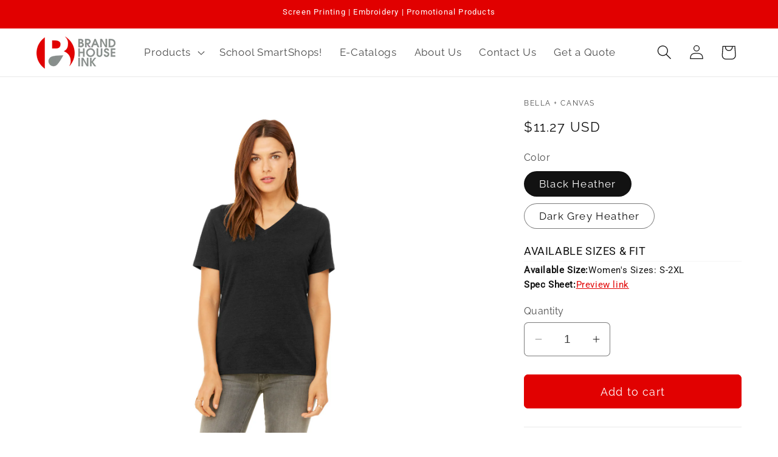

--- FILE ---
content_type: application/javascript
request_url: https://gravity-software.com/js/shopify/cfp_shop3602.js?v=gsca30e3971f8128f74d3d0be627fd91cd
body_size: 15498
content:
var comingSoonProducts = { 'aa9573': '712', 'aa9596': '712', 'aa5054': '712', 'aa5064': '712', 'aa8636': '712', 'aa8629': '712', 'aa4013': '712', 'aa9595': '712', 'aa32022': '712', 'aa9575': '712', 'aa32023': '712', 'aa9881': '712', 'aa5057': '712', 'aa3501': '712', 'aa1989': '712', 'aa2089': '712', 'aa2896': '712', 'aa1973': '712', 'aa1940': '712', 'aa1990': '712', 'aa1970': '712', 'aa2840': '712', 'aa9070': '712', 'aa31082': '712', 'aa9072': '712', 'aa9582': '712', 'aa9583': '712', 'aa1927': '712', 'aa2830': '712', 'aa3499': '712', 'aa5060': '712', 'aa6041': '712', 'aa6043': '712', 'aa6046': '712', 'aa4031': '712', 'aa5055': '712', 'aa5062': '712', 'aa5103': '712', 'aa5056': '712', 'aa5052': '712', 'aa5058': '712', 'aa7601': '712', 'aa6097': '712', 'aa6096': '712', 'aa6094': '712', 'aa2822': '712', 'aa2823': '712', '986': '712', '982': '712', '71000': '712', '71600': '712', '887l': '712', '882l': '712', '88vl': '712', '72000l': '712', '72500l': '712', '6756l': '712', '6751l': '712', '6750l': '712', '6750vl': '712', 'an6755': '712', 'bc3939': '712', 'csv407': '712', 'csv405': '712', 'cs401': '712', 'csv400': '712', 'cs409': '712', 'csj25': '712', 'cs408': '712', 'csj24': '712', 'cs801': '712', 'j763h': '712', 'j763': '712', 'cs800': '712', 'cs414': '712', 'cs620': '712', 'cs402': '712', 'cs402p': '712', 'cs403': '712', 'cs413': '712', 'cs411': '712', 'cs502': '712', 'cs501': '712', 'cs410ls': '712', 'cs410': '712', 'cs626': '712', 'cs401ls': '712', 'cs625': '712', 'cs422': '712', 'cs419': '712', 'cs421': '712', 'cs418': '712', 'cs412ls': '712', 'cs412p': '712', 'cs415': '712', 'cs416': '712', 'csj50': '712', 'csj40': '712', 'csj41': '712', 'csv40': '712', 'dm466a': '712', 'dm465a': '712', 'dt132l': '712', 'dt137l': '712', 'dt487': '712', 'dt365': '712', 'dt365a': '712', 'dt376': '712', 'dt130y': '712', 'dt1350': '712', 'dm415': '712', 'dm4800': '712', 'dm1170l': '712', 'dm315': '712', 'dm3800': '712', 'dm420': '712', 'dm423': '712', 'dm465': '712', 'dm466': '712', 'dm416': '712', 'dm412': '712', 'dm413': '712', 'dm414': '712', 'dm477': '712', 'dm476': '712', 'dm493': '712', 'dm1190l': '712', 'dm136l': '712', 'dm130l': '712', 'dm139l': '712', 'dm138l': '712', 'dm1350l': '712', 'dm107l': '712', 'dm106l': '712', 'dm3501': '712', 'dt104c': '712', 'dm392': '712', 'dm391': '712', 'dm108': '712', 'dm136': '712', 'dm130': '712', 'dm132': '712', 'dm139': '712', 'dt105': '712', 'dt1170': '712', 'dm3810': '712', 'dm325': '712', 'dm3000': '712', 'dt6300': '712', 'dt6210y': '712', 'dt600': '712', 'dt605': '712', 'dt624': '712', 'dt619': '712', 'dt290': '712', 'dt294': '712', 'dt2800': '712', 'dt262': '712', 'dt801': '712', 'dt811': '712', 'dt5501': '712', 'dt250': '712', 'dt607': '712', 'dt715': '712', 'dt612': '712', 'dt618': '712', 'dt620': '712', 'dt610': '712', 'dt616': '712', 'dt128': '712', 'dt190': '712', 'dt195': '712', 'dt1500': '712', 'dt1800': '712', 'dt118': '712', 'dt162': '712', 'dt800': '712', 'dt810': '712', 'dt5200': '712', 'dt5500': '712', 'dt142': '712', 'dt6500': '712', 'dt900': '712', 'dt5301yg': '712', 'dt5001yg': '712', 'dt2100': '712', 'dt296': '712', 'dt2700': '712', 'dt6401': '712', 'dt4501': '712', 'dt5301': '712', 'dt5201': '712', 'dt242v': '712', 'dt6301': '712', 'dt265': '712', 'dt264': '712', 'dt6211': '712', 'dt630': '712', 'dt7000': '712', 'dt1100': '712', 'dt196': '712', 'dt4000': '712', 'dt5300': '712', 'dt6210': '712', 'dt6200': '712', 'dt6000p': '712', 'dt5000y': '712', 'dt6000y': '712', 'eb202': '712', 'eb204': '712', 'eb520': '712', 'eb200': '712', 'eb205': '712', 'eb201': '712', 'eb501': '712', 'eb551': '712', 'eb531': '712', 'eb606': '712', 'eb600': '712', 'eb500': '712', 'eb550': '712', 'eb608': '712', 'eb602': '712', 'eb530': '712', 'eb230': '712', 'eb236': '712', 'eb234': '712', 'eb100': '712', 'eb238': '712', 'eb224': '712', 'eb240': '712', 'eb536': '712', 'eb237': '712', 'eb235': '712', 'eb101': '712', 'eb239': '712', 'eb225': '712', 'eb241': '712', 'eb206': '712', 'eb537': '712', 'eb535': '712', 'eb533': '712', 'eb541': '712', 'eb543': '712', 'eb539': '712', 'eb555': '712', 'eb901': '712', 'eb900': '712', 'eb102': '712', 'eb910': '712', 'eb534': '712', 'eb532': '712', 'eb540': '712', 'eb542': '712', 'eb538': '712', 'eb556': '712', 'eb554': '712', 'eb226': '712', 'l3930': '712', '42400': '712', '64200l': '712', '64v00l': '712', '64400': '712', '64v00': '712', '8400': '712', '8300': '712', '12000': '712', '12300': '712', '12500': '712', '18200': '712', '2410': '712', '18000b': '712', '18500b': '712', '2400b': '712', '82800': '712', '72800': '712', '8900': '712', '12900': '712', '42000': '712', '18400': '712', 'g5200': '712', '82800l': '712', '72800l': '712', '42400l': '712', '42000l': '712', '5400l': '712', '5v00l': '712', '5100p': '712', '72800b': '712', '8800b': '712', '42400b': '712', '42000b': '712', '18600b': '712', '18400b': '712', '18200b': '712', '5400b': '712', '5280': '712', '5370': '712', '054x': '712', 'hn280': '712', 'hn270': '712', 'f260': '712', 'f283': '712', 'f170': '712', 'l6290': '712', '29mp': '712', '995m': '712', '993m': '712', '973m': '712', '437m': '712', '562b': '712', '993b': '712', '996y': '712', '436mp': '712', '21m': '712', '974mp': '712', '4528m': '712', '4662m': '712', '4999m': '712', '4997m': '712', '4850mp': '712', '29bl': '712', '995y': '712', '358890': '712', '942881': '712', '884967': '712', '892296': '712', '868378': '712', '891853': '712', 'lnea503': '712', 'lnea502': '712', 'lnea500': '712', 'lnea104': '712', 'lnea106': '712', 'lnea105': '712', 'lnea101': '712', 'lnea107': '712', 'lnea122': '712', 'lnea511': '712', 'lnea510': '712', 'lnea132': '712', 'lnea131': '712', 'lnea130': '712', 'lnea300': '712', '892221': '712', '578675': '712', '354060': '712', '578673': '712', '267020': '712', '319966': '712', '746101': '712', '881655': '712', '881657': '712', '349899': '712', '838965': '712', '632412': '712', '838964': '712', '632418': '712', '746102': '712', '677786': '712', '527807': '712', '779798': '712', '474231': '712', '883681': '712', '333115': '712', '378453': '712', '881658': '712', '474237': '712', '373749': '712', '244612': '712', '799802': '712', '838956': '712', '402394': '712', '779802': '712', '746099': '712', '443119': '712', '779795': '712', '838958': '712', '548533': '712', '429467': '712', '429466': '712', '354062': '712', '244620': '712', 'ne1100': '712', 'ne900': '712', 'ne206': '712', 'ne402': '712', 'ne403': '712', 'ne903': '712', 'ne702': '712', 'ne902': '712', 'ne205': '712', 'ne1090': '712', 'ne1080': '712', 'nkaa1855': '712', 'nkaa1860': '712', 'nkaa1849': '712', 'nkaa1854': '712', 'nkaa1859': '712', '429438': '712', '429439': '712', '429461': '712', '578674': '712', '286772': '712', '838961': '712', '474455': '712', '838957': '712', '354067': '712', '354064': '712', '811807': '712', '746100': '712', '452885': '712', '779796': '712', '838960': '712', '637165': '712', '545322': '712', '203697': '712', '779804': '712', '466364': '712', '889302': '712', '247077': '712', '244610': '712', '354055': '712', '333114': '712', '779797': '712', '604941': '712', '604940': '712', '203690': '712', '266998': '712', '779803': '712', 'nkah6267': '712', 'nkah6268': '712', '580087': '712', '234180': '712', 'loe327': '712', 'loe326': '712', 'oe326': '712', 'og131': '712', 'log132': '712', 'log134': '712', 'og133': '712', '117023': '712', '421001': '712', 'og102': '712', '711003': '712', '108087': '712', '108105': '712', '411064': '712', 'og101': '712', '413006': '712', '711140': '712', '408113': '712', '408112': '712', '411063': '712', '711207': '712', '108085': '712', 'log111': '712', '611901': '712', '417003': '712', '108090': '712', '711113': '712', 'log105': '712', '711007': '712', '413009': '712', 'og109': '712', '711203': '712', 'log101': '712', '411043': '712', '413007': '712', 'log500': '712', '417018': '712', '411053': '712', '108091': '712', 'og503': '712', '411065': '712', '711105': '712', 'og110': '712', 'og500': '712', '611024': '712', '611701': '712', '108089': '712', '110172': '712', '411042': '712', '411047': '712', '108084': '712', 'og106': '712', '417015': '712', '417012': '712', 'og600': '712', '412037': '712', '411061': '712', '423009': '712', '417051': '712', '411090': '712', '411087': '712', '411095': '712', '108087c': '712', '411069c': '712', '413018c': '712', 'og506': '712', '427002': '712', 'oe650': '712', 'oe722': '712', 'oe502': '712', 'oe654': '712', 'oe720': '712', 'oe711': '712', 'oe701': '712', 'oe652': '712', 'oe700': '712', 'oe400': '712', 'oe750': '712', 'loe722': '712', 'loe502': '712', 'loe720': '712', 'loe700': '712', 'loe723': '712', 'loe321': '712', 'loe335': '712', 'loe330': '712', 'loe503': '712', 'loe721': '712', 'loe320': '712', 'loe501': '712', 'loe322': '712', 'loe551': '712', 'loe702': '712', 'loe710': '712', 'oe723': '712', 'oe321': '712', 'oe335': '712', 'oe330': '712', 'oe503': '712', 'oe721': '712', 'oe320': '712', 'oe550': '712', 'oe322': '712', 'oe702': '712', 'oe653': '712', 'oe710': '712', '411069': '712', 'og129': '712', 'og601': '712', 'og125': '712', 'og122': '711', 'log114': '712', 'og504': '712', 'log506': '712', 'log125': '712', 'log122': '712', 'log504': '712', 'log120': '712', 'log1030': '712', '414004': '712', '414006': '712', 'log130': '712', 'log126': '712', 'log203': '712', 'log505': '712', 'log2010': '712', 'og119': '712', 'og1030': '712', '411092': '712', 'og130': '712', '413018': '712', '413017': '712', 'og126': '712', '425042': '712', 'og202': '712', '412045': '712', '417053': '712', '417054': '712', 'og505': '712', '411072': '712', '417028': '712', '411094': '712', '417041': '712', '411086': '712', '412046': '712', '411067': '712', '411073': '712', 'og2010': '712', '423010': '712', '411097': '712', '425041': '712', '411066': '712', '412039': '712', '425040': '712', 'pc54sl': '712', 'pc380ls': '712', 'pc450td': '712', 'cp96': '712', 'pc90zh': '712', 'cp82': '712', 'cp77': '712', 'cp91c': '712', 'pc78p': '712', 'pc90p': '712', 'pc61m': '712', 'cp81': '712', 'cp45': '712', 'cp93': '712', 'cp86': '712', 'cp94': '712', 'ks01': '712', 'lsp10': '712', 'lsp11': '712', 'pc61lsp': '712', 'sp10': '712', 'cp84': '712', 'cp85': '712', 'sp11': '712', 'cp80': '712', 'pc61pt': '712', 'pc148': '712', 'cp78': '712', 'cp79': '712', 'pc90yp': '712', 'pc099y': '712', 'pc147y': '712', 'pc148y': '712', 'pc149y': '712', 'cp83': '712', 'pc149': '712', 'pc55rs': '712', 'kp55p': '712', 'pc54c': '712', 'pc54r': '712', 'pc78hc': '712', 'bp78': '712', 'bg614': '712', 'pc850q': '712', 'pc850': '712', 'pc850zh': '712', 'cp91l': '712', 'cp90l': '712', 'c922': '712', 'car54i': '712', 'car78izh': '712', 'lpc55': '712', 'lpc54tt': '712', 'lpc78zh': '712', 'lkp1500': '712', 'lpc147v': '712', 'pc381ls': '712', 'pc381': '712', 'pc590h': '712', 'pc098': '712', 'pc099p': '712', 'pc098h': '712', 'pc099tt': '712', 'kp1500': '712', 'c914': '712', 'pc55pt': '712', 'pc90t': '712', 'pc90zht': '712', 'pc90ht': '712', 'pc55lst': '712', 'pc61lspt': '712', 'pc147ls': '712', 'pc146': '712', 'pc147tt': '712', 'car54t': '712', 'car78tzh': '712', 'car78th': '712', 'c919': '712', 'pc55yrs': '712', 'kp55y': '712', 'pc850yh': '712', 'pc54yls': '712', 'pc381y': '712', 'pc380y': '712', 'pc147yls': '712', 'pc146y': '712', 'pc590q': '712', 'pc590': '712', 'pc590yh': '712', 'j305': '712', 'l305': '712', 'bg80': '712', 'b0750': '712', 'bg980': '712', 'pt42': '712', 'b150': '712', 'bg810': '712', 'bg85': '712', 'b050': '712', 'b160': '712', 'pt39': '712', 'pt40': '712', 'pt41': '712', 'bg970': '712', 'bg1010': '712', 'b300': '712', 'b085': '712', 'bg1070': '712', 'bg91': '712', 'b157': '712', 'b156': '712', 'pt38': '712', 'b035': '712', 'bg990s': '712', 'bg1060': '712', 'bg1040': '712', 'bg99': '712', 'b1510': '712', 'b400': '712', 'bp10': '712', 'sw290': '712', 'j703': '712', 'cp95': '712', 'bg513': '712', 'bg514': '712', 'j777': '712', 'k567': '712', 'c932': '712', 'bg512': '712', 'j716': '712', 'j718': '712', 'j719': '712', 'bg206': '712', 'j717': '712', 'c911': '712', 'j331': '712', 'b5000': '712', 'j304': '712', 'b118': '712', 'c909': '712', 'c829': '712', 'j799s': '712', 'j336': '712', 'c842': '712', 'bg204': '712', 'btu': '712', 'j320': '712', 'pwsh2': '712', 'pt43': '712', 'c807': '712', 'bg207c': '712', 'bg514c': '712', 'c912': '712', 'c851': '712', 'j318c': '712', 'bg99c': '712', 'c901': '712', 'f230c': '712', 'c822': '712', 'b119': '712', 'bg409': '712', 'j322': '712', 'j730': '712', 'j354': '712', 'j754r': '712', 'j754': '712', 'j355': '712', 'j328': '712', 'c903': '712', 'r103': '712', 'j753': '712', 'j321': '712', 'bg414': '712', 'c926': '712', 'c904': '712', 'f230': '712', 'c859': '712', 'f216': '712', 'bg205': '712', 'bg307': '712', 'jp54': '712', 'bg306': '712', 'bg1020': '712', 'c867': '712', 'c874': '712', 'k100p': '712', 'j318': '712', 'j330': '712', 'bp60': '712', 'bp61': '712', 'j325': '712', 'k568': '712', 'bg303': '712', 's640': '712', 'k575': '712', 'bg200': '712', 'bg300': '712', 'bg406': '712', 'j7620': '712', 'k569': '712', 'k574': '712', 'f231': '712', 'c925': '712', 'k570': '712', 'k571': '712', 'bg408': '712', 'c818': '712', 'c828': '712', 'j323': '712', 'c838': '712', 'k524': '712', 'k572': '712', 'k110p': '712', 'k111': '712', 's535': '712', 'c608': '712', 'a705': '712', 'a700': '712', 'a701': '712', 'a703': '712', 'a706': '712', 'a707': '712', 'a704': '712', 'a702': '712', 'j307': '712', 'c820': '712', 'j768': '712', 'f229': '712', 'c804': '712', 'c836': '712', 'srj754': '712', 'j754s': '712', 'sv01': '712', 'bg410': '712', 'fs06': '712', 'k8000ls': '712', 'c840': '712', 'bg613': '712', 'k558': '712', 's647': '712', 'c800': '712', 'tb850': '712', 'c918': '712', 'bp20': '712', 'gl01': '712', 'fs07': '712', 'c865': '712', 'c813': '712', 'c808': '712', 'c809': '712', 'c812': '712', 'c934': '712', 'c928': '712', 'a500': '712', 'a520': '712', 'c814': '712', 'pwu': '712', 'yg503': '712', 'j790': '712', 'b100': '712', 'tw51': '712', 'tw530': '712', 'tw50': '712', 'bg700': '712', 'f234': '712', 'f235': '712', 'c917': '712', 'k420p': '712', 's100': '712', 'j799': '712', 'j302': '712', 'c827': '712', 'j327': '712', 'j335': '712', 'k514': '712', 'j787': '712', 'k807': '712', 'k321': '712', 'k808': '712', 'm2000': '712', 'l500ls': '712', 'lw102': '712', 'l612': '712', 'l578': '712', 'lw643': '712', 'l665': '712', 'l567': '712', 'l718': '712', 'l719': '712', 'l717': '712', 'l331': '712', 'l304': '712', 'l320': '712', 'l318c': '712', 'l230c': '711', 'lsw287': '712', 'l322': '712', 'l354': '712', 'l334': '712', 'lk581': '712', 'l321': '712', 'l230': '712', 'l216': '712', 'lk5433': '712', 'lk5431': '712', 'l545': '712', 'lk5432': '712', 'l5430': '712', 'l543': '712', 'lm1007': '712', 'lm1008': '712', 'lm1005': '712', 'l318': '712', 'l330': '712', 'l317': '712', 'l325': '712', 'l568': '712', 'l640': '712', 'l575': '712', 'l7620': '712', 'l569': '712', 'l574': '712', 'l231': '712', 'l570': '712', 'l571': '712', 'l572': '712', 'l525': '712', 'lk110': '712', 'lk111': '712', 'l535': '712', 'l307': '712', 'l768': '712', 'l229': '712', 'l558': '712', 'l647': '712', 'l298': '712', 'lpwu': '712', 'l790': '712', 'l235': '712', 'l335': '712', 'l514': '712', 'l787': '712', 'l807': '712', 'lm2000': '712', 'bg401': '712', 'l764': '712', 'lw100': '712', 'l654': '712', 'l306': '712', 'l577': '712', 'l224': '712', 'l223': '712', 'l226': '712', 'l517': '712', 'l515': '712', 'l519': '712', 'l638': '712', 'l792': '711', 'l7710': '711', 'lsw289': '712', 'l557': '712', 'l652': '712', 'l536': '712', 'l528': '712', 'l806': '712', 'l580': '712', 'l222': '712', 'lw668': '712', 'l639': '712', 'l497': '712', 'l709': '712', 'l227': '712', 'l228': '712', 'l573': '712', 'l454': '712', 'lc830': '712', 'lsw291': '712', 'l659': '712', 'l664': '712', 'l562': '712', 'l5200': '712', 'l561m': '712', 'l547': '712', 'l5001': '712', 'l293': '712', 'l649': '712', 'l556': '712', 'l555': '712', 'l646': '712', 'l701': '712', 'l233': '712', 'c933': '712', 'lk164': '712', 'l658': '712', 'l663': '712', 'l232': '712', 'l527': '712', 'l662': '712', 'l706': '712', 'l705': '712', 'l613': '712', 'l333': '712', 'lpt333': '712', 'l576': '712', 'l794': '712', 'l650': '712', 'lsw285': '712', 'l219': '712', 'lsw304': '712', 'l319': '712', 'l512': '712', 'l805': '712', 'l332': '712', 'l324': '712', 'l344': '712', 'l345': '712', 'bg802': '712', 'bg413': '712', 'bg402l': '712', 'bg527': '712', 'j764': '712', 'c921': '712', 'j329': '712', 'w100': '712', 'k100ls': '712', 's600': '712', 's654': '712', 'k577ls': '712', 'k500lsp': '712', 's600t': '712', 'bg500': '712', 'bg753': '712', 'bg801': '712', 'bg412': '712', 'bg402m': '712', 'bg1050': '712', 'a510': '712', 'a525': '712', 'j338': '712', 'k577': '712', 'sv02': '712', 'c866': '712', 'bg304': '712', 'w643': '712', 'tw540': '712', 'f224': '712', 'f223': '712', 'f226': '712', 'bg78': '712', 'bp40': '712', 'bg202': '712', 'bg301': '712', 's638': '712', 'j792': '712', 'j7710': '712', 'c868': '712', 'bg411': '712', 'hcf': '712', 'bg617c': '712', 'c920': '712', 'b110': '712', 'k557': '712', 'bg114': '712', 'b5160': '712', 's652': '712', 's536': '712', 'c821': '712', 'k528': '712', 'k512': '712', 'bp70': '712', 'c819': '712', 'c924': '712', 'k806': '711', 'k580': '712', 'f222': '712', 'c826': '712', 'w668': '711', 's639': '712', 'bp30': '712', 'r102': '712', 'bg611': '712', 'c861': '711', 'c869': '712', 'c855': '712', 'c871': '712', 'c833': '712', 'j709': '712', 'f227': '712', 'f228': '712', 'c900': '712', 'c910': '712', 'c857': '712', 'j310': '712', 'k455ls': '712', 'k573': '712', 'k454': '712', 'c832': '712', 's300': '712', 'j7490': '712', 'c935': '712', 'bg119': '712', 'c830': '711', 'c852': '712', 'w101': '712', 's659': '712', 's664': '712', 's500t': '712', 'k5200': '712', 'k500ls': '712', 'k547': '712', 'k540ls': '712', 'k540p': '712', 'bg112': '712', 'f295': '712', 'j337': '712', 'c806': '712', 'tw52': '712', 'c811': '712', 'bg601': '712', 's649': '712', 's648': '712', 'b159': '712', 'k555': '712', 's646': '712', 'c930': '712', 'j701': '712', 'c850': '712', 'f233': '712', 'k164': '712', 's658': '712', 's663': '712', 'f232': '712', 'sw286': '712', 'tlj754': '712', 'tlj328': '712', 'tlk100': '712', 'tlj318': '712', 'tlj317': '712', 'tls640': '712', 'tlk525': '712', 'tk8000': '712', 'tlj790': '712', 'tlk420': '712', 'tlj329': '712', 'tw100': '712', 'tls600': '712', 'tls600t': '712', 'tls638': '712', 'tlj792': '712', 'tlf222': '712', 'tlk455ls': '712', 'tlk455': '712', 'tlk500ls': '712', 'tlk540': '712', 'tlk500p': '712', 'tlk510': '712', 'ts658': '712', 'ts663': '712', 'tls642': '712', 'tlk527': '712', 'tlj705': '712', 'tlf218': '712', 'tlj798': '712', 's642': '712', 'jp56': '712', 'k548': '712', 'k527': '712', 's662': '712', 'j706': '712', 'j705': '712', 's613': '712', 'j333': '712', 'pt333': '712', 'k576': '712', 'bg302': '711', 'c931': '712', 'c916': '712', 'c923': '712', 'c815': '712', 'j794': '712', 's650': '712', 'bg615': '712', 'c913': '712', 'c929': '712', 'bg77': '712', 'sw285': '712', 'bg203': '712', 'bg305': '712', 'f218': '712', 'f219': '712', 'sw302': '712', 'sw301': '712', 'sw300': '712', 'j319': '712', 'k805': '712', 'c835': '712', 'j332': '712', 'bg800': '712', 'tw59': '712', 'tw60': '712', 'a515': '712', 'c908': '712', 'j754mo': '712', 'j798': '712', 'j324': '712', 'bg76s': '712', 'j783': '712', 'bg100': '712', 'bg207': '712', 'y328': '712', 'y100': '712', 'y317': '712', 'y500ls': '712', 'yc833': '712', 'y540': '712', 'y500': '712', 'yjp56': '712', 'y217': '712', 'y219': '712', 'j343': '712', 'j344': '712', 'j345': '712', 'j342': '712', 'bg616': '712', 'bg407': '712', 'rs4430': '712', 'rs1003': '712', 'rs3322': '712', 'rs4437': '712', 'rs4411': '712', 'rs1005': '712', 'rs4400': '712', 'rs4405': '712', 'rs3330': '712', 'rs3321': '712', 'rs3037': '712', 'rs3305': '712', 'rh60': '712', 'rh38': '712', 'rh63': '712', 'rh47': '712', 'rh25': '712', 'rh55': '712', 'rh66': '712', 'rh37': '712', 'rh24': '712', 'rh62': '712', 'rh54': '712', 'rh81': '712', 'rh69': '712', 'rh77': '712', 'rh79': '712', 'rh75': '712', 'rh71': '712', 'rh76': '712', 'rh78': '712', 'rh80': '712', 'tlrh37': '712', 'tlrh24': '712', 'rh74': '712', 'rh70': '712', 'cs10': '712', 'sp24': '712', 'cs20': '712', 'csjt22': '712', 'pt66': '712', 'kp14': '712', 'sp14long': '712', 'cs10long': '712', 'sp24long': '712', 'cs20long': '712', 'sy10': '712', 'sy50': '712', 'sy20': '712', 'sy60': '712', 'csjt38': '712', 'pt26': '712', 's021r': '712', 'np0021r': '712', 's459r': '712', 's020r': '712', 'ro78q': '712', 'ro78zh': '712', 'st362': '712', 'lpst890': '712', 'lst362': '712', 'lst590': '712', 'lst641': '712', 'lst400': '712', 'st355p': '712', 'st590': '712', 'st641': '712', 'st400': '712', 'yst355p': '712', 'lst885': '712', 'st700ls': '712', 'st249': '712', 'jst75': '712', 'st253': '712', 'stc23': '712', 'st371': '712', 'st370': '712', 'st301': '712', 'st652': '712', 'jst63': '712', 'jst60': '712', 'st970': '712', 'st620': '712', 'st659': '712', 'st266': '712', 'jst93': '712', 'k368': '712', 't474': '712', 'k468': '712', 't478': '712', 't476': '712', 'stc13': '712', 't473ls': '712', 'stc12': '712', 'stc10': '712', 'stc11': '712', 't475': '712', 't473': '712', 'st600': '712', 'jst53': '712', 'jst50': '712', 'st630': '712', 'st511': '712', 'st270': '712', 'jst81': '712', 'stc22': '712', 'tlj763h': '712', 'tlj763': '712', 'tlcs412': '712', 'tlcs410': '712', 'p180': '712', 'sl04': '712', 'p480': '712', 'p470': '712', 'p170': '712', 'nkbq5232': '712', 'nkbq5233': '712', 'nea600': '712', 'nea221': '712', 'nea220': '712', 'ne1121': '712', 'nea503': '712', 'nea501': '712', 'nea502': '712', 'nea500': '712', 'nea104': '712', 'nea102': '712', 'nea107': '712', 'ne404': '712', 'nea200': '712', 'nea201': '712', 'nea121': '712', 'nea120': '712', 'nea122': '712', 'nea512': '712', 'nea511': '712', 'nea510': '712', 'nea130': '712', 'nea131': '712', 'nea300': '712', 'ynea600': '712', 'ynea221': '712', 'ynea220': '712', 'ne304': '712', 'ynea200': '712', 'ne200': '712', 'ne201': '712', 'ne204': '712', 'ne1020': '712', 'ne1120': '712', 'ne1000': '712', 'ne302': '712', 'ne701': '712', 'ne1070': '712', 'tg0274': '712', 'tg0242': '712', 'tg0238': '712', 'tg0240': '712', 'tg0241': '712', 'tg0243': '712', 'tg0247': '712', 'usa100p': '712', 'usa100': '712', 'cp91': '712', 'usa100ls': '712', 'ycp80': '712', 'yc914': '712', 'yst330': '712', 'yst205': '712', 'yst500': '712', 'yst510': '712', 'yst450': '712', 'yst355': '712', 'yst354': '712', 'yst225': '712', 'yst390': '712', 'yt555': '712', 'yt565': '712', 'ystc26': '712', 'yst640': '712', 'yst340': '712', 'yst320': '712', 'yst254': '712', 'yt201': '712', 'yst265': '712', 'yst239': '712', 'yst240': '712', 'yst235': '712', 'yst241': '712', 'yst244': '712', 'yst237': '712', 'yst231': '712', 'yst242': '712', 'y257': '712', 'yst62': '712', 'yst90': '712', 'ypst91': '712', 'yst700': '712', 'yst72': '712', 'ypst74': '712', 'stc19': '712', 'jst65': '712', '100-ring-spun-cotton-long-sleeve-hooded-tshirt-987': '712', 'nf0a3lgt': '712', 'nf0a3lhh': '712', 'nf0a3lh9': '712', 'nf0a3lh4': '712', 'nf0a3lh6': '712', 'nf0a3lgu': '712', 'nf0a3lha': '712', 'nf0a3lh5': '712', 'nf0a3lgy': '712', 'nf0a3lh1': '712', 'nf0a3lh8': '712', 'nf0a3lhc': '712', 'nf0a3lgw': '712', 'nf0a3lhk': '712', 'nf0a3lhl': '712', 'nf0a3lgx': '712', 'nf0a3lgz': '712', 'nf0a3lh7': '712', 'nf0a3lhb': '712', 'nf0a3lgv': '712', 'nf0a3lh2': '712', 'nf0a3lhd': '712', 'stc33': '712', 'stc16': '712', 'stc17': '712', 'st258': '712', 'st259': '712', 'jst70': '712', 'st361': '712', 'jst40': '712', 'st667': '712', 'st660': '712', 'st365': '712', 'st360': '712', 'jst73': '712', 'jst82': '712', 'stc18': '712', 'st310': '712', 'st271': '712', 'lst253': '712', 'lst304': '712', 'lst371': '712', 'lst370': '712', 'lst76': '712', 'lst652': '712', 'lst970': '712', 'lst620': '712', 'lst659': '712', 'lst93': '712', 'l474': '712', 'l475': '712', 'lst53': '712', 'lst630': '712', 'lst270': '712', 'l257': '712', 'l265': '712', 'lst665': '712', 'lst361': '712', 'lst40': '712', 'lst667': '712', 'lst660': '712', 'lst360ls': '712', 'lst653': '712', 'lst330': '712', 'lpst880': '712', 'lst695': '712', 'lst690': '712', 'lst357': '712', 'lst450': '712', 'lst356': '712', 'lst354': '712', 'lst397': '712', 'lst225': '712', 'lst30': '712', 'lst380': '712', 'lst685': '712', 'lst680': '712', 'lst307': '712', 'lst320': '712', 'lst254': '712', 'lst295': '712', 'lst352': '712', 'lst235': '712', 'lst238': '712', 'lst241': '712', 'lst237': '712', 'lst854': '712', 'lst853': '712', 'lst852': '712', 'lst860': '712', 'lst861': '712', 'lst236': '712', 'lst245': '712', 'l248': '712', 'lst250': '712', 'lst654': '712', 'lst658': '712', 'lpst91': '712', 'lst90': '712', 'st515': '712', 'st361ls': '712', 'st360ls': '712', 'st657': '712', 'st450ls': '712', 'sta04': '712', 'st653': '712', 'st651': '712', 'stc32': '712', 'st330': '712', 'st257': '712', 'stc15': '712', 'jst64': '712', 'jst61': '712', 'stc29': '712', 'jst92': '712', 'stc24': '712', 'stc21': '712', 'st695': '712', 'st690': '712', 'st205': '712', 'st500': '712', 'st510': '712', 'st357': '712', 'stc35': '712', 'st450': '712', 'sta35': '712', 'st355': '712', 'st354': '712', 'stc34': '712', 'st397': '712', 'st395': '712', 'st226': '712', 'st225': '712', 'jst30': '712', 'st390': '712', 'st380': '712', 't555': '712', 't565': '712', 'st685': '712', 'st680': '712', 'stc26': '712', 'st340ls': '712', 'stc27': '712', 'st307': '712', 'st220': '712', 'st312': '712', 'st320': '712', 'st254': '712', 'st269': '712', 'st267': '712', 'st291': '712', 'st290': '712', 'bst600': '712', 'st295': '712', 'jst84': '712', 'jst83': '712', 'pst83': '712', 't201': '712', 'jst71': '712', 'st352': '711', 'stc20': '712', 'sta01': '712', 'sta02': '712', 'st239': '712', 'st240': '712', 'f243': '712', 'st235': '712', 'st238': '712', 'st241': '712', 'st237': '712', 'st231': '712', 'st230': '712', 'st242': '712', 'st851': '712', 'st850': '712', 'st854': '712', 'st853': '712', 'st860': '712', 'st861': '712', 'st236': '712', 'stc28': '712', 'sta03': '712', 'stc31': '712', 'st283': '712', 'f280': '712', 'f282': '712', 'f281': '712', 'tst253': '712', 'tjst60': '712', 'tk469': '712', 'tst360': '712', 'tjst73': '712', 'tst350ls': '712', 'tst650': '712', 'tst254': '712', 'tst655': '712', 'tst850': '712', 'tst246': '712', 'tjst62': '712', 'tjst72': '712', 'f247': '712', 'st245': '712', 'st250': '712', 'st654': '712', 'st658': '712', 'jst90': '712', 'pst91': '712', 'jst72': '712', 'pst74': '712', 'yst371': '712', 'yst370': '712', 'yst60': '712', 'yt200': '712', 'yst93': '712', 'ystc10': '712', 'ystc11': '711', 'yst81': '712', 'yst361': '712', 'yst360': '712', 'yst73': '712', 'yst350ls': '712', 'aa9590': '712', 'slu2': '712', 'sp17': '712', 'sp18': '712', 'og122': '712', 'l230c': '712', 'l792': '712', 'l7710': '712', 'k806': '712', 'w668': '712', 'c861': '712', 'c830': '712', 'bg302': '712', 'st352': '712', 'ystc11': '712', 'dt6501': '712', 'dt6001': '712', 'g2400': '712', 'aa6044': '712', 'aa9073': '712', 'aa6040': '712', 'aa5104': '712', 'aa5050': '712', '980': '712', '880': '712', 'cs412': '712', 'dm108l': '712', 'dm104l': '712', 'dt104': '712', 'dt237': '712', 'dt5001': '712', 'dt5000': '712', 'dt6000': '712', '3930b': '712', '64000l': '712', '64000': '712', '8000': '712', '8800': '712', '18000': '712', '18600': '712', '18500': '712', '2000l': '712', '2300': '712', '5000b': '712', '8000b': '712', '2000b': '712', '5000l': '712', 'p160': '712', 's04v': '712', '29m': '712', '29ls': '712', '562m': '712', '996m': '712', '29b': '712', 'nea100': '712', 'lnea100': '712', 'lnea200': '712', 'ne400': '712', '363807': '712', '637167': '712', '400099': '712', '413010': '712', 'og116': '712', 'oe500': '712', 'pc90h': '712', 'pc55p': '712', 'pc55': '712', 'pc54': '712', 'pc78': '712', 'pc78zh': '712', 'pc78h': '712', 'pc90': '712', 'pc61p': '712', 'pc61': '712', 'lpc61': '712', 'k525': '712', 'lpc150': '712', 'pc55ls': '712', 'pc54ls': '712', 'pc61ls': '712', 'pc099': '712', 'pc150': '712', 'pc61t': '712', 'pc61lst': '712', 'pc147': '712', 'pc55y': '712', 'pc54y': '712', 'pc90y': '712', 'pc90yzh': '712', 'pc90yh': '712', 'pc61y': '712', 'kp155': '712', 'pc54p': '712', 'pc54tt': '712', 'pc54v': '712', 'pc850h': '712', 'pc450': '712', 'lkp155': '712', 'lpc54': '712', 'lpc54v': '712', 'lpc450': '712', 'lpc450v': '712', 'lpc54ls': '712', 'lpc450vls': '712', 'lpc381v': '712', 'lpc380': '712', 'pc450ls': '712', 'pc380': '712', 'pc099lsp': '712', 'pc099ls': '712', 'kp55t': '712', 'pc55t': '712', 'pc450y': '712', 'k100': '712', 'j317': '712', 'bg405': '712', 'k110': '712', 's608es': '712', 'k500es': '712', 'fs03': '712', 'k8000': '712', 'fs05': '712', 'k420': '712', 'l100': '712', 'lk8000': '712', 'l420': '712', 'l608': '712', 'l455': '712', 'l508': '712', 'l540': '712', 'l500': '712', 'l510': '712', 'l217': '712', 's608': '712', 'k497': '712', 'fs01': '712', 'k455': '712', 's508': '712', 'k540': '712', 'k500p': '712', 'k500': '712', 'k510': '712', 'tls608': '712', 'tls508': '712', 'tlk500': '712', 'f217': '712', 'pt60': '712', 'pt20': '712', 'sp14': '712', 'pt88': '712', 'st351': '712', 't200': '712', 'k467': '712', 'k469': '712', 'st665': '712', 'lst351': '712', 'l469': '712', 'lst360': '712', 'lst353ls': '712', 'lst650': '712', 'lst350': '712', 'lst353': '712', 'lst390': '712', 'lst640': '712', 'lst340': '712', 'lst655': '712', 'lst850': '712', 'lst700': '712', 'st350ls': '712', 'st650': '712', 'st350': '712', 'st640': '712', 'st340': '712', 'st655': '712', 'st265': '712', 'f244': '712', 'tst350': '712', 'f246': '712', 'jst62': '712', 'st700': '712', 'yst350': '712', 'allmade-unisex-long-sleeve-recycled-blend-tee-al6204': '711'}; 

textGetAQuote = "Get the quote";
isenabled = 1;
gsShopId = 3602;
hideAddToCart = 1;
enableElPhone = 0;
elementsSortOrder = 1;
phoneNumberQoute = "";
hideprice = 0;
showgetaquote = 0;
showaddtoquote = 0;
addquotebuttontext = "Add to quote";
gscBack = "#e9e9e9";
gscFont = "#333333";
phoneNumberText = "Call for price";

/*
 * LICENSE NOTE
 * The owner of copyrights for this code is Gravity Software Ltd.
 * In order to use the code you need to install Call For Price application available on shopify appstore.
 * Do not use otherwise. Do not re-distribute. 
 */

/*
xtextGetAQuote = 'Get a Quote';
hideAddToCart = true;
enableElPhone = 1;
elementsSortOrder = 1;
phoneNumberQoute = '1-847-555-5558';
*/

var foundProductPage = '';

enableElGetQuote = 1;
textGetAQuoteOther = textGetAQuote;
marginTopTelephone = 5;
isFound = false;
dateAppended = false;
buttonStyleForceTheme = true;
buttonStyleClasses = "";
topMediaParentCFP = false;
priceFoundInSection = false;
dialogGS = null;
formGS = null;
GSformId = 0;
hidePrices = hideprice;
badgeCSColor = "#4f4f4f";
replacedSoldOut = false;
comingsoontext = textGetAQuote;
stylesappended = false;
quickViewButtons = [];
hideGetAQuoteOther = true;

textGetAQuoteHeader = 'Get a quote';
if(window.location.href.indexOf('apelacionesamazon') > 0) {
textGetAQuoteHeader = 'Solicitud de presupuesto';
}

if(window.location.href.indexOf('motorkaa') > 0) {
textGetAQuoteHeader = '&nbsp;';
}

if(window.location.href.indexOf('agua') > 0) {
textGetAQuoteHeader = '&nbsp;';
}

if(window.location.href.indexOf('refur') > 0) {
textGetAQuoteHeader = 'Refurbees Help Form';
}

if(window.location.href.indexOf('ipx360') > 0) {
textGetAQuoteHeader = 'request info/quote';
}

if(window.location.href.indexOf('eaglepens') > 0) {
textGetAQuoteHeader = '';
}

if(window.location.href.indexOf('newlifeoffice.com') > 0 || window.location.href.indexOf('cureuv.com') > 0 || window.location.href.indexOf('coulmed.com') > 0 || window.location.href.indexOf('jonluvelli.com') > 0 || window.location.href.indexOf('selsled.com') > 0 || window.location.href.indexOf('brandhouseink.com') > 0) {
textGetAQuote = '<a href="https://dealia.com" class="dalink">' + textGetAQuote + '</a>';
}

(function($){
	
	$.fn.getStyles = function(only, except) {
		
		// the map to return with requested styles and values as KVP
		var product = {};
		
		// the style object from the DOM element we need to iterate through
		var style;
		
		// recycle the name of the style attribute
		var name;
		
		// if it's a limited list, no need to run through the entire style object
		if (only && only instanceof Array) {
			
			for (var i = 0, l = only.length; i < l; i++) {
				// since we have the name already, just return via built-in .css method
				name = only[i];
				product[name] = this.css(name);
			}
			
		} else {
		
			// prevent from empty selector
			if (this.length) {
				
				// otherwise, we need to get everything
				var dom = this.get(0);
				
				// standards
				if (window.getComputedStyle) {
					
					// convenience methods to turn css case ('background-image') to camel ('backgroundImage')
					var pattern = /\-([a-z])/g;
					var uc = function (a, b) {
							return b.toUpperCase();
					};			
					var camelize = function(string){
						return string.replace(pattern, uc);
					};
					
					// make sure we're getting a good reference
					if (style = window.getComputedStyle(dom, null)) {
						var camel, value;
						// opera doesn't give back style.length - use truthy since a 0 length may as well be skipped anyways
						if (style.length) {
							for (var i = 0, l = style.length; i < l; i++) {
								name = style[i];
								camel = camelize(name);
								value = style.getPropertyValue(name);
								product[camel] = value;
							}
						} else {
							// opera
							for (name in style) {
								camel = camelize(name);
								value = style.getPropertyValue(name) || style[name];
								product[camel] = value;
							}
						}
					}
				}
				// IE - first try currentStyle, then normal style object - don't bother with runtimeStyle
				else if (style = dom.currentStyle) {
					for (name in style) {
						product[name] = style[name];
					}
				}
				else if (style = dom.style) {
					for (name in style) {
						if (typeof style[name] != 'function') {
							product[name] = style[name];
						}
					}
				}
			}
		}
		
		// remove any styles specified...
		// be careful on blacklist - sometimes vendor-specific values aren't obvious but will be visible...  e.g., excepting 'color' will still let '-webkit-text-fill-color' through, which will in fact color the text
		if (except && except instanceof Array) {
			for (var i = 0, l = except.length; i < l; i++) {
				name = except[i];
				delete product[name];
			}
		}
		
		// one way out so we can process blacklist in one spot
		return product;
	
	};
	
	// sugar - source is the selector, dom element or jQuery instance to copy from - only and except are optional
	$.fn.copyCSS = function(source, only, except) {
		var styles = $(source).getStyles(only, except);
		this.css(styles);
		
		return this;
	};
	
})(jQuery);

var loadScript = function(url, callback){

    var script = document.createElement("script")
    script.type = "text/javascript";
 
    if (script.readyState){  //IE
        script.onreadystatechange = function(){
            if (script.readyState == "loaded" ||
                    script.readyState == "complete"){
                script.onreadystatechange = null;
                callback();
            }
        };
    } else {  //Others
        script.onload = function(){
            callback();
        };
    }
 
    script.src = url;
    document.getElementsByTagName("head")[0].appendChild(script);

};

function getQuotHTML() {
       
        var forceFontSize = '';

    if(jQCfp("body").css("font-family").indexOf("Arapey") > -1)
        {
        forceFontSize = ' font-size: 22px; ';
        }


    var buttonGetQuote = '<button id="create-user" style="display: block !important; margin-top: 20px; margin-bottom: 10px;">' + textGetAQuote + '</button>';
    var buttonPhoneNr = '<p style="' + forceFontSize + ' margin-top: ' + marginTopTelephone + 'px; margin-bottom: 20px; clear: both;">' + phoneNumberText + ': <a href="tel:' + phoneNumberQoute + '">' + phoneNumberQoute + '</a></p>';
    
    var btnsContent = '';
    
    if(elementsSortOrder == 1) {
        if(enableElGetQuote) { 
            btnsContent += buttonGetQuote;
        }   
        if(enableElPhone) {
            btnsContent += buttonPhoneNr;
        }        
    }   
    
    if(elementsSortOrder == 2) {
        if(enableElPhone) { 
            btnsContent += buttonPhoneNr;
        }        
        if(enableElGetQuote) {
            btnsContent += buttonGetQuote;
        }   
    }   
    return btnsContent + '<div id="dialog-form" title="' + textGetAQuoteHeader + '"></div>';
    //return btnsContent + '<div id="dialog-form" title="' + textGetAQuoteHeader + '"><form><fieldset><label for="name">Name</label><input type="text" name="name" id="name" value="" placeholder="Your name" class="text ui-widget-content ui-corner-all"><label for="email">E-mail</label><input type="text" name="email" id="email" placeholder="Your e-mail" class="text ui-widget-content ui-corner-all"><label for="telephonenr">Telephone</label><input type="text" name="telephonenr" id="telephonenr" placeholder="Optional" class="text ui-widget-content ui-corner-all"><input type="submit" tabindex="-1" style="position:absolute; top:-1000px"></fieldset></form></div>';
}


function replaceTextRecursiveEach($element){
    $element.children().each(function () {
        var $currentElement = jQCfp(this);
        if(jQCfp(this).text() != '') {
            //jQCfp(this).text("Get Notified");
	    //jQCfp(this).attr("class", "");

var csElement = this;

jQCfp(document).on('change', this, function() {   
            jQCfp(csElement).text(textGetAQuote);
            jQCfp(csElement).attr("onlick", "return false;");
            jQCfp(csElement).attr("id", "REMOVEDID2");
	    jQCfp(csElement).attr('disabled','disabled');
});

            jQCfp(this).text(textGetAQuote);
	    jQCfp(this).attr("onlick", "return false;");
	    jQCfp(this).attr("id", "REMOVEDID2");
	    jQCfp(this).attr('disabled','disabled');
            
            setTimeout(function() {
                    jQCfp(csElement).text(textGetAQuote);
                    jQCfp(csElement).attr("onlick", "return false;");
                    jQCfp(csElement).attr("id", "REMOVEDID2");
                    jQCfp(csElement).attr('disabled','disabled');
            }, 500);            
            
        }
        replaceTextRecursiveEach($currentElement);
    });
}

function replaceTextRecursiveEach0($element){

var csElement = $element;

jQCfp(document).on('change', $element, function() {   
            jQCfp(csElement).text(textGetAQuote);
            jQCfp(csElement).attr("onlick", "return false;");
            jQCfp(csElement).attr("id", "REMOVEDID2");
	    jQCfp(csElement).attr('disabled','disabled');
});

	    //$element.attr("class", "");
            $element.text(textGetAQuote);
            $element.attr("onlick", "return false;");
            $element.attr("id", "REMOVEDID2");
	    $element.attr('disabled','disabled');
}


function replaceTextRecursiveEach2($element){
//alert($element.text());
        if($element.text().indexOf("Sold") >= 0) {
	    //jQCfp(this).text("Get Notified");
            $element.text(textGetAQuote);
	    $element.attr("onlick", "return false;");
        }

    $element.each(function () {
        var $currentElement = jQCfp(this);
        if(jQCfp(this).text().indexOf("Sold") >= 0) {
            //jQCfp(this).text("Get Notified");
            jQCfp(this).text(textGetAQuote);
	    jQCfp(this).attr("onlick", "return false;");
        }
        replaceTextRecursiveEach2($currentElement);
    });
}

function replaceTextRecursiveEach3($element){
    $element.children(":visible").each(function () {
        var $currentElement = jQCfp(this);
	var textLower = jQCfp(this).text().toLowerCase();
	var indexOfSold = textLower.indexOf("sold");
	var indexOfOut = textLower.indexOf("out of");
        if(indexOfSold == 0 || indexOfSold == 1 || indexOfOut == 0 || indexOfOut == 1 || textLower.indexOf("uppseld") > 0 || textLower.indexOf("stock") > 0 || textLower.indexOf("unavail") > 0) {
           //jQCfp(this).text("Get Notified");
            jQCfp(this).text(textGetAQuoteOther);
	    jQCfp(this).attr("id", "REMOVEDID4");
            replacedSoldOut = true;
        }
        replaceTextRecursiveEach3($currentElement);
    });
}


var findMediaTopParentCFP = function(firstImageElement, buttonsGS){
    var topLevelElement = jQCfp(firstImageElement);
    var previousTopLevelElement = topLevelElement;
    
    while(true) {
        previousTopLevelElement = topLevelElement;
        topLevelElement = topLevelElement.parent();
        
        if(topLevelElement.prop("tagName") == undefined) {
            return false;
        }
        
        var nodeName = topLevelElement.prop("tagName").toLowerCase();
        if(nodeName == "body") {
            return false;
        }

        var topLevelFound = false;
        jQCfp.each( buttonsGS, function( index, button ) {
            //console.log(button);
            if(jQCfp.contains(topLevelElement.get(0), button)) {
                topLevelFound = true;
            }
        }); 
        
        if(topLevelFound) {
            return previousTopLevelElement;
        }
    }
    return false;
};

var loopForPrice = function (parentElement) {
    
    if(hideprice != 1) {
        return;
    }
    
    jQCfp( "img" ).each(function() {                
        if(topMediaParentCFP == false) {
            topMediaParentCFP = findMediaTopParentCFP(this, parentElement);
        }
    });
   
    if(topMediaParentCFP == false) {
    
    jQCfp( "[class*=image]" ).each(function() {
        if(topMediaParentCFP == false) {
            topMediaParentCFP = findMediaTopParentCFP(this, parentElement);
        }
    });
    }  
 
    if(topMediaParentCFP != false) {
        //jQCfp(topMediaParentCFP).parent().css("background-color", '#1111cc'); 
    }
    
    priceFoundInSection = false;
    
    if(topMediaParentCFP == false) {
        //topMediaParentCFP = topMediaParent;
    }

var elementToValidate;

if(topMediaParentCFP == false) {
    elementToValidate = jQCfp(jQCfp("body").get(0));
}
else {
    elementToValidate = topMediaParentCFP.parent();    
}    

    loopForQtyChildrenAndReplace(elementToValidate);    
    while(true) {

            var nodeName = elementToValidate.prop("tagName").toLowerCase();
            if((nodeName == "body") || (nodeName == "html") || (priceFoundInSection == true)) {
                return false;
            }
        
            loopForPriceChildrenAndReplace(elementToValidate);
            elementToValidate = elementToValidate.parent();
    }
}

var loopForQtyChildrenAndReplace = function (parentElement) {
    
    if(parentElement == null) {
        return;
    }

    var Nodecontent = "";
        try {
            var elementHash = getHashBasicCFP(parentElement);
            if(elementHash.indexOf("qty") >= 0 || elementHash.indexOf("quantity") >= 0) {           
                if(parentElement.html().toLowerCase().indexOf("add") == -1) {
                    parentElement.remove();
                }
            } 
        }
        catch(err) {
            return false;
        }
        parentElement.children().each(function () {
            loopForQtyChildrenAndReplace(jQCfp(this));
        });
        return false;        
}

var loopForPriceChildrenAndReplace = function (parentElement) {
    
    if(parentElement == null) {
        return;
    }

    var Nodecontent = "";
        try {
            var elementHash = getHashBasicCFP(parentElement);
//            if(elementHash.indexOf("price") >= 0) {           
if((elementHash.indexOf("price") >= 0) && (elementHash.indexOf("product-page--price-n-button-wrapper") == -1)) {
                priceFoundInSection = true;
                parentElement.remove();
            } 
        }
        catch(err) {
            return false;
        }
        parentElement.children().each(function () {
            loopForPriceChildrenAndReplace(jQCfp(this));
        });
        return false;        
}

var loopForPriceChildrenAndReplaceOther = function (parentElement, skipFirst) {
    
    if(hideprice != 1) {
        return;
    }    
    
    if(parentElement == null) {
        return;
    }

    if(jQCfp(parentElement).find(".grid-link__meta").length > 0) {
        jQCfp(parentElement).find(".grid-link__meta").remove();
    }

    var Nodecontent = "";
        try {
                if(!skipFirst) {
                var elementHash = getHashBasicCFP(parentElement);
                if(elementHash.indexOf("price") >= 0) {           
                    parentElement.remove();
                } 
            }
        }
        catch(err) {
            return false;
        }
        parentElement.children().each(function () {
            loopForPriceChildrenAndReplaceOther(jQCfp(this), false);
        });
        return false;        
}

function getHashBasicCFP(elementForHash) {
	var hash = '';
	//elementForHash = jQCfp(elementForHash);
	if(hasValueCFP(jQCfp(elementForHash).attr('class')) != false) {
		hash = hash + jQCfp(elementForHash).attr('class');
	}

        if(hasValueCFP(jQCfp(elementForHash).attr('id')) != false) {
                hash = hash + jQCfp(elementForHash).attr('id');
        }

        if(hasValueCFP(jQCfp(elementForHash).attr('name')) != false) {
                hash = hash + jQCfp(elementForHash).attr('name');
        }

	return hash.toLowerCase();
}


var loopForPriceOLD = function (parentElement) {
    if(loopForPriceChildrenAndReplace(parentElement)) {
        return true;
    }
    //return loopForPrice(parentElement.parent());
}

var loopForPriceChildrenAndReplaceOLD = function (parentElement) {
    
    // if has price change
    //parentElement 
    
    if(parentElement == null) {
        return;
    }

    var Nodecontent = "";
        try {
            Nodecontent = parentElement.clone().children().remove().end().text();
            //console.debug(Nodecontent);
            var regexTest = /(?=.)\£(([1-9][0-9]{0,2}(,[0-9]{3})*)|[0-9]+)?(\.[0-9]{1,2})?/;
            if(regexTest.test(Nodecontent)) {
                jQCfp(parentElement).css("background-color", '#1111cc');               
                parentElement.remove();
                return true;
            } 
        }
        catch(err) {
            return false;
        }
        parentElement.children().each(function () {
            loopForPriceChildrenAndReplace(jQCfp(this));
        });
        return false;        
}

function goParentOtherFinal($element, isFirst){
        var parentElement = jQCfp($element).parent();
        if(isFirst) {
        parentElement = $element;
        }
        var isFoundFinal = false;
        jQCfp(parentElement).find('img').each(function () {
                if(!jQCfp.contains($element.get(0), this)) {
                        isFoundFinal = true;
                }
        });
        if(isFoundFinal) {
                return $element;
        }

        var nodeName = parentElement.prop("tagName").toLowerCase();
        if(nodeName == "body") {
            return false;
        }

        return goParentOtherFinal(parentElement, false);
}

var copyCSSAndReset = function(sourceBtn, cmButton) {
    
    jQCfp(cmButton).attr("style", "");
    
    var minWidthBasedOnOld = jQCfp(sourceBtn).width();
    jQCfp(cmButton).copyCSS(jQCfp(sourceBtn));
    jQCfp(cmButton).css("min-width", minWidthBasedOnOld);
    jQCfp(cmButton).css("width", "auto");
    jQCfp(cmButton).attr("onlick", "return false;");
    jQCfp(cmButton).attr("value", textGetAQuote); 
    jQCfp(cmButton).attr("class", ""); 
    jQCfp(cmButton).attr("style", jQCfp(cmButton).attr("style") + "; margin-top: 20px !important; margin-bottom: 10px !important; ");
    jQCfp(cmButton).show();
    var nodeName = cmButton.prop("tagName").toLowerCase();
    if(nodeName == "button") {
        jQCfp(cmButton).html(textGetAQuote);
    }                           
    return jQCfp(cmButton);
}

var copyCSSAndReset2 = function(sourceBtn, cmButton, sourceBtnStyle) {

    jQCfp(cmButton).attr("style", "");

    var minWidthBasedOnOld = jQCfp(sourceBtn).width();
    jQCfp(cmButton).copyCSS(jQCfp(sourceBtnStyle));
    jQCfp(cmButton).css("min-width", minWidthBasedOnOld);
    jQCfp(cmButton).css("width", "auto");
    jQCfp(cmButton).attr("onlick", "return false;");
    jQCfp(cmButton).attr("value", textGetAQuote);
    jQCfp(cmButton).attr("class", "");
    jQCfp(cmButton).attr("style", jQCfp(cmButton).attr("style") + "; margin-top: 20px !important; margin-bottom: 10px !important; ");
    jQCfp(cmButton).show();
    var nodeName = cmButton.prop("tagName").toLowerCase();
    if(nodeName == "button") {
        jQCfp(cmButton).html(textGetAQuote);
    }
    return jQCfp(cmButton);
}


var enableComingSoonForm = function(form, date) {

    jQCfp(form).find("select").each(function()
      { 
        //jQCfp(this).attr('disabled','disabled');  
      });

    jQCfp(form).find("input").each(function()
      { 
        //jQCfp(this).attr('disabled','disabled');
      });

      //var isFound = false;
var selectorLength =  jQCfp(form).find('button, input[type="submit"], input[type="button"]').length;
    jQCfp(form).find('button, input[type="submit"], input[type="button"]').each(function(index) {
        if(isFound == true) {
	return;
	}
        
        if(!hideprice) {
            jQCfp( "img" ).each(function() {
                if(topMediaParentCFP == false) {
                    topMediaParentCFP = findMediaTopParentCFP(this, jQCfp(this).parent());
                }
            });    
        }            
        
	//var hash = jQCfp(this).attr('id') + jQCfp(this).attr('name') + jQCfp(this).text();
	var hash = getHash(this);
        if(selectorLength == 1 || hash.indexOf("Add") >= 0 || hash.indexOf("add") >= 0 || hash.indexOf("atc-button") >= 0 || hash.indexOf("Buy") >= 0 || hash.indexOf("buy") >= 0 || hash.indexOf("Sold") >= 0 || hash.indexOf("sold") >= 0) {

if((window.location.href.indexOf('ipx360') > 0)) {
//jQCfp("form input").remove();
jQCfp("form label").remove();
}

	    isFound = true;
            //jQCfp(this).replaceWith("<button onclick=\"return false;\">Coming soon</button>");
            //jQCfp(this).attr("onlick", "return false;");
            //jQCfp(this).clone().appendTo( jQCfp(this).parent());
            //if(date != '') {
	if(date != '-1' && date != '') {
                jQCfp(this).parent().append( getQuotHTML() );
                loopForPrice(jQCfp(this).parent());
            }
                        
            copyCSSAndReset(jQCfp(this), jQCfp("#create-user"));
            jQCfp("#create-user").css("visibility", "visible");            
            if(hideAddToCart) {
		jQCfp(".add-to-cart-loader").remove();
                jQCfp(this).attr('disabled','disabled');
                jQCfp(this).remove();
            }
            
            
            //buttonStyleClasses = jQCfp(this).attr('class');
	}
        else {
            //jQCfp(this).attr('disabled','disabled');
        }
    }); 

    if(isFound) {
	return true;	
    }   
	return false;
}

var enableComingSoonFormAnyForm = function(form, date) {

    jQCfp(form).find("select").each(function()
      {
        //jQCfp(this).attr('disabled','disabled');
      });

    jQCfp(form).find("input").each(function()
      {
        //jQCfp(this).attr('disabled','disabled');
      });

    var selectorLength =  jQCfp(form).find('button, input[type="submit"], input[type="button"]').length;
    jQCfp(form).find('button, input[type="submit"], input[type="button"]').each(function(index) {
        if(isFound == true) {
        return;
        }
        
        if(!hideprice) {
            jQCfp( "img" ).each(function() {
                if(topMediaParentCFP == false) {
                    topMediaParentCFP = findMediaTopParentCFP(this, jQCfp(this).parent());
                }
            });    
        }                
        
        var hash = getHash(this);
        if(hash.indexOf("Add") >= 0 || hash.indexOf("add") >= 0 || hash.indexOf("Buy") >= 0 || hash.indexOf("buy") >= 0 || hash.indexOf("Sold") >= 0 || hash.indexOf("sold") >= 0) {
            isFound = true;
            //if(date != '') {
	if(date != '-1' && date != '') {
                jQCfp(this).parent().append( getQuotHTML() );
                loopForPrice(jQCfp(this).parent());
            }
            
            copyCSSAndReset(jQCfp(this), jQCfp("#create-user"));
            
            if(hideAddToCart) {                              
                jQCfp(this).attr('disabled','disabled');
                jQCfp(this).remove();
            }
            //buttonStyleClasses = jQCfp(this).attr('class');
        }
        else {
            //jQCfp(this).attr('disabled','disabled');
        }
    });

    if(isFound) {
        return true;
    }
        return false;
}

var enableComingSoonFormByPars = function(form, date) {
     if(isFound) {
         return false;
     }
     if(!isFound) {
        jQCfp(form).children().each(function(index) {
	    var hash = jQCfp(this).clone().children().remove().end().text().toLowerCase();

	    if(hash.indexOf("out ") >= 0 || hash.indexOf("Out of") >= 0 || hash.indexOf("Sold ") >= 0 || hash.indexOf("sold ") >= 0 || hash.indexOf("add ") >= 0 || hash.indexOf("Add ") >= 0) {

                if((typeof jQCfp(this).attr("class")  !== typeof undefined) && jQCfp(this).attr("class").indexOf("sca-") > -1) {
                        return;
                }
                
                if(!hideprice) {
                    jQCfp( "img" ).each(function() {
                        if(topMediaParentCFP == false) {
                            topMediaParentCFP = findMediaTopParentCFP(this, jQCfp(this).parent());
                        }
                    });    
                }                
                
                isFound = true;
                
                copyCSSAndReset(jQCfp(this), jQCfp("#create-user"));
                
                if(hideAddToCart) {
                    jQCfp(this).attr('disabled','disabled');
                    jQCfp(this).remove();
                }
                //buttonStyleClasses = jQCfp(this).attr('class');
            }
            else {
                //jQCfp(this).attr('disabled','disabled');
            }
	    
	    if(!isFound) {	
	    	enableComingSoonFormByPars(this, date)  
	    }
        });
            
        if(isFound && (!dateAppended)) {
		dateAppended = true;
                //if(date != '') {
		if(date != '-1' && date != '') {
                    jQCfp(form).parent().append( getQuotHTML() );
                    loopForPrice(jQCfp(this).parent());
                }
        }
    }
    return isFound;
}

var productLinkValidate = function(gslinkSource, gssublink) {

    if(gslinkSource == undefined) {
        return false;
    }

    if(gslinkSource.indexOf(gssublink) == -1) {
        return false;
    }

	if(gslinkSource.indexOf("/products/") > 0) {
		var splitByProd = gslinkSource.split("/products");
		gslinkSource = splitByProd[1];
	}

	if(gslinkSource.indexOf("products/") > 0) {
		var splitByProd = gslinkSource.split("products");
		gslinkSource = splitByProd[1];
	}

    gslinkSource = gslinkSource.replace("/", "");

    try {
    var splittUrl = gslinkSource.split(gssublink);
    if(splittUrl[1].length == 0 && splittUrl[0].length == 0) {
        return true;
    }

    var firstCharacter = splittUrl[1].charAt(0);
    if(firstCharacter == '?' || firstCharacter == '#' || firstCharacter == '&' || firstCharacter == "^" || firstCharacter == "$" || firstCharacter == "/" || firstCharacter == "\\" || firstCharacter == "[" || firstCharacter == ":" || firstCharacter == ";" || firstCharacter == "." || firstCharacter == ",") {
        return true;
    }
    else {
        return  false;
    }
    }
    catch(err) {
        
    }     
}

var productPageComingSoon = function(jQCfp) {
    var currentUrl = jQCfp(location).attr('href');
    if(currentUrl.indexOf("products") == -1) {
        return false;
    }
    var splitUrl = currentUrl.split("/products");
    currentUrl = splitUrl[1];    
    
    var productPageFound = false;
    jQCfp.each( comingSoonProducts, function( productUrl, date ) {
    productUrl = encodeURI(productUrl);            
      if(productLinkValidate(currentUrl, productUrl)) {

	  jQCfp(jQCfp("body").get(0)).append("<style> .shopify-payment-button__button, .shopify-payment-button__more-options, .product-or { display: none !important; } .ui-button-icon-only { min-width: unset !important; } #satcb_bar { display: none !important; } </style>");

          foundProductPage = productUrl;
          GSformId = date;

     
 	  var addButtonFound = false; 


          jQCfp('form[action="/cart/add"]').each(function(index) {
	      if(!addButtonFound) {
                if(window.location.href.indexOf('alphascience') > 0) {
                if(jQCfp(this).hasClass("variants")) {
                return;
                }
                }
              	addButtonFound = enableComingSoonForm(this, date);
	      }
          });

          if(!isFound) {
          jQCfp('form[action="/cart/add"]').each(function(index) {
              if(!addButtonFound) {
                addButtonFound = enableComingSoonFormByPars(this, date);
              }
          });
          }

          if(!isFound) {
          jQCfp('form').each(function(index) {
              if(!addButtonFound) {
                addButtonFound = enableComingSoonFormAnyForm(this, date);
              }
          });
          }

        jQCfp('.dalink').not('dalinkdone').each(function () {
            jQCfp(this).on( "click", function(event) {
                event.preventDefault();
                    jQCfp(jQCfp(this)).parent().trigger('click');
                return false;
            });
        });


        if(!isFound) {
            jQCfp("body").find('span, div, p, #request-price').each(function(index) {
                var hash = jQCfp(this).clone().children().remove().end().text();


                if(hash.indexOf("Not available") >= 0 || hash.indexOf("Sold ") >= 0 || hash.indexOf("sold ") >= 0 || hash.indexOf("Price") >= 0) {
                    if((typeof jQCfp(this).attr("class")  !== typeof undefined) && jQCfp(this).attr("class").indexOf("sca-") > -1) {
                            return;
                    }                    
                    isFound = true;
                    //if(date != '') {
			if(date != '-1' && date != '') {
                        jQCfp(this).parent().append( getQuotHTML() );
                        loopForPrice(jQCfp(this).parent());
                    }
                    jQCfp(this).attr("onlick", "return false;");
                    jQCfp(this).attr("type", "button");
                    
                    copyCSSAndReset(jQCfp(this), jQCfp("#create-user"));
                    
                    if(hideAddToCart) {
                        jQCfp(this).attr('disabled','disabled');
                        jQCfp(this).remove();
                    }
                    //buttonStyleClasses = jQCfp(this).attr('class');
                }
                else {
                    //jQCfp(this).attr('disabled','disabled');
                }
            });
        }

        if(!isFound) {
          jQCfp('form').each(function(index) {
              if(!addButtonFound) {
                enableComingSoonFormByPars(this, date);
              }
          });
        }

        if(!isFound) {
            if(window.location.href.indexOf("almaaudio") > 0) {
            jQCfp("body").find('#notify-me').each(function(index) {

                if(true) {
                    if((typeof jQCfp(this).attr("class")  !== typeof undefined) && jQCfp(this).attr("class").indexOf("sca-") > -1) {
                            return;
                    }
                    isFound = true;
                    //if(date != '') {
			if(date != '-1' && date != '') {
                        jQCfp(this).parent().append( getQuotHTML() );
                       // loopForPrice(jQCfp(this).parent());
                    }
                    jQCfp(this).attr("onlick", "return false;");
                    jQCfp(this).attr("type", "button");

                    var buttonQuoteGS = copyCSSAndReset2(jQCfp(this), jQCfp("#create-user"), jQCfp("#email-submit"));
                    //jQCfp(buttonQuoteGS).attr("style", "");
                    //jQCfp(buttonQuoteGS).removeClass("ui-button");
                    jQCfp(buttonQuoteGS).attr("class", "btn styled-submit");

                    if(hideAddToCart) {
                        jQCfp(this).attr('disabled','disabled');
                        jQCfp(this).remove();
                    }
                    //buttonStyleClasses = jQCfp(this).attr('class');
                }
                else {
                    //jQCfp(this).attr('disabled','disabled');
                }
            });
        }
        }

        productPageFound = true;
      }
    });    
    return productPageFound;
}

var otherSectionsComingSoon = function(jQCfp, skipCurrentProduct) {
if(window.location.href.indexOf('refur') > 0) {
return;
}

jQCfp('a[href*="products"]').each(function(index) {
	if(foundProductPage != '') {
            if(jQCfp(this).attr('href').indexOf(foundProductPage) > 0) {
                    return;
            }
            if(topMediaParentCFP != false) {
                if(jQCfp.contains(this, topMediaParentCFP.get(0)))
                {
                    return false;
                }
            }
            
	}
        var linkPotentialQV2 = jQCfp(this);
        var linkPotentialQVHash2 = getHash(linkPotentialQV2);
        if(linkPotentialQVHash2.toLowerCase().indexOf("next") >= 0 || linkPotentialQVHash2.toLowerCase().indexOf("prev") >= 0) {
            return true;
        }                
	csUrls = getComingSoonUrls();
	var hrefElement = this;
	jQCfp.each( csUrls, function( index2, csUrl ) {
        // CHANGEURLST
	if(!(productLinkValidate(jQCfp(hrefElement).attr('href'), csUrl))) {
	return;
	}            
	var splitHref = jQCfp(hrefElement).attr('href').split("/products");
	var parentOther = goParentOtherXI(hrefElement, splitHref[1]);

	if(parentOther == null) {

		parentOther = jQCfp(hrefElement);
//		return;
	}
        
        var containsOtherProductsSkip = false;
        jQCfp(parentOther).find('a[href*="products"]').each(function(index) {
            // CHANGEURLST
            if(!(productLinkValidate(jQCfp(this).attr('href'), csUrl))) {
                containsOtherProductsSkip = true;
            }
        });          
        if(containsOtherProductsSkip) {
            return;
        }        

        var nodeName = parentOther.prop("tagName").toLowerCase();
        if(nodeName == "body") {
            return false;
        }

        var nodeName = parentOther.parent().prop("tagName").toLowerCase();
        if(nodeName == "body") {
                return false;
        }
        
        
        if(hideAddToCart) {
        var finalEl = goParentOtherFinal(parentOther, true);
        if(finalEl != false ) {
                // remove SCA
                jQCfp(finalEl).addClass("removesca");
		if(stylesappended == false) {
                jQCfp(jQCfp("body").get(0)).append("<style> .removesca .add-to-cart { display: none !important; }  .removesca .price { display: none !important; } .removesca .sca-qv-button-wrap { display: none !important; } .removesca .satcb_quick_buy { display: none !important; } </style>");
		stylesappended = true;
		}
        }
        var currentUrl = jQCfp(location).attr('href');

            // remove all forms
            jQCfp(parentOther).find('form').each(function(index) {
               //jQCfp(hrefElement).remove();
            });        

            jQCfp(parentOther).find('a').each(function(index) {
                var linkPotentialQV = jQCfp(this);
                var linkPotentialQVHash = getHash(linkPotentialQV);
                //console.log(linkPotentialQVHash.toLowerCase());
                if(linkPotentialQVHash.toLowerCase().indexOf("quick") > -1) {
                    quickViewButtons.push(linkPotentialQV);
                }
            jQCfp(parentOther).find("[class*=quick]").each(function(index) {
               quickViewButtons.push(jQCfp(this));
            });        

            jQCfp(parentOther).find("[class*=Quick]").each(function(index) {
               quickViewButtons.push(jQCfp(this));
            });        

            jQCfp(parentOther).find("[class*=QUICK]").each(function(index) {
               quickViewButtons.push(jQCfp(this));
            });        

            jQCfp(parentOther).find("[id*=quick]").each(function(index) {
               quickViewButtons.push(jQCfp(this));
            });        

            jQCfp(parentOther).find("[id*=Quick]").each(function(index) {
               quickViewButtons.push(jQCfp(this));
            });        

            jQCfp(parentOther).find("[id*=QUICK]").each(function(index) {
               quickViewButtons.push(jQCfp(this));
            });        


            });                 
            blockAddButtonsOther(parentOther);	
        }
        
        loopForPriceChildrenAndReplaceOther(parentOther, true);
        
        if(hideAddToCart) {
            replaceTextRecursiveEach3(parentOther);
            if(replacedSoldOut) {
                jQCfp(parentOther).addClass("removeGSBadge");
            }
            if((!replacedSoldOut) && (!hideGetAQuoteOther)) {        
            jQCfp(parentOther).find('img').each(function(index) {

                var contentCS2 = jQuery('<div style="border-radius: 0px; top: 0; border: 2px solid ' + badgeCSColor +  '; position: absolute; left: auto; right: auto; margin-top: 0px; margin-left: 0px; background-color: 0;background-color: ' + badgeCSColor + ';color: #ffffff;opacity: 1;padding-right: 7px;padding-left: 7px;z-index: 1; padding-top: 2px; padding-bottom:1px">' + textGetAQuote + '</div>');
                
                var prependedEl = jQCfp(this).parent().prepend(contentCS2);
                contentCS2.attr("class", "comingSoonBadge2");	    

            });                

            }            
        }
	//jQCfp(parentOther).css("background-color", '#cc1111');
	});
        replacedSoldOut = false;
});

jQCfp.each( quickViewButtons, function( buttonIndex ) {
    try {
        this.remove();
    }
    catch(err) {
        
    }    
    });
    quickViewButtons = [];

}

function hasValueCFP(valueOfAttr) {
	if(valueOfAttr == "undefined") {
		return false;
	}
	if(valueOfAttr == null) {
		return false;
	}
	if(valueOfAttr === false) {
		return false;
	}
	return true;
}

function getHash(elementForHash) {
	var hash = '';
	//elementForHash = jQCfp(elementForHash);
	if(hasValueCFP(jQCfp(elementForHash).attr('class')) != false) {
		hash = hash + jQCfp(elementForHash).attr('class');
	}

        if(hasValueCFP(jQCfp(elementForHash).attr('id')) != false) {
                hash = hash + jQCfp(elementForHash).attr('id');
        }

        if(hasValueCFP(jQCfp(elementForHash).attr('name')) != false) {
                hash = hash + jQCfp(elementForHash).attr('name');
        }

        if(hasValueCFP(jQCfp(elementForHash).attr('value')) != false) {
                hash = hash + jQCfp(elementForHash).attr('value');
        }
	
        if(hasValueCFP(jQCfp(elementForHash).text()) != false) {
                hash = hash + jQCfp(elementForHash).text();
        }
	return hash;
}


function blockAddButtonsOther(otherElement) {
    jQCfp(otherElement).find('button, input[type="submit"], input[type="button"]').each(function(index) {
	var hash =  getHash(this);
        if(hash.indexOf("Add") >= 0 || hash.indexOf("add") >= 0 || hash.indexOf("Buy") >= 0 || hash.indexOf("buy") >= 0 || hash.indexOf("Purchase") >= 0 || hash.indexOf("Sold") >= 0 || hash.indexOf("sold") >= 0) {
            isFound = true;
            jQCfp(this).attr("onlick", "return false;");
            jQCfp(this).attr("value", textGetAQuote);
            replaceTextRecursiveEach(jQCfp(this));
            jQCfp(this).off( "click", "**" );
	    jQCfp(this).attr('disabled','disabled');
	    jQCfp(this).remove();
	}
    });

}


function goParentOtherXI($element, productOtherUrl){
        var hasEndCondition = false;
        var parentElement = jQCfp($element).parent();
        foundParentOther = '';

        jQCfp($element).parent().each(function () {
                if(hasEndCondition) {
                        return foundParentOther;
                }
                jQCfp(this).find('a').each(function(index) {
                        // CHANGEURLST
                        if(!(productLinkValidate(jQCfp(this).attr('href'), productOtherUrl))) {
                                if(jQCfp(this).attr('href').indexOf("/") >= 0) {
                                        hasEndCondition = true;
                                }
                        }
                });
                //console.log(jQCfp(this).find('img').length );
                if(jQCfp(this).find('img').length > 0) {
                if(hasEndCondition) {
                        if(foundParentOther == '') {
                        foundParentOther = jQCfp(this);
                        }
                        return jQCfp(this);
                }
                else {
                        foundParentOther = jQCfp(this);
                }
                }

        });

        if(foundParentOther != '') {
                return foundParentOther;
        }

        if(hasEndCondition) {
                return null;
        }

        return goParentOtherXI(parentElement, productOtherUrl);
}

function getComingSoonUrls() {
    csUrls = [];
    jQCfp.each( comingSoonProducts, function( productUrl, date ) {
        csUrls.push(productUrl);
    });
    return csUrls;
}


hasRun = false; 
    function updateTips( t ) {
      tips
        .text( t )
        .addClass( "ui-state-highlight" );
      setTimeout(function() {
        tips.removeClass( "ui-state-highlight", 1500 );
      }, 500 );
    }
 
    function checkLength( o, n, min, max ) {
      if ( o.val().length > max || o.val().length < min ) {
        o.addClass( "ui-state-error" );
        updateTips( "Length of " + n + " must be between " +
          min + " and " + max + "." );
        return false;
      } else {
        return true;
      }
    }
 
    function checkRegexp( o, regexp, n ) {
      if ( !( regexp.test( o.val() ) ) ) {
        o.addClass( "ui-state-error" );
        updateTips( n );
        return false;
      } else {
        return true;
      }
    }
 
    function sendForm() {
        ("#formframe").contents().find("[tokenid=" + token + "]")
    }
 


var mainCFP = function(){
   
 
    try {
    if(hasRun) {
        return;
    }
    jQCfp(jQCfp("body").get(0)).append("<style> .dalink { text-decoration: none !important; } .ui-widget-overlay { z-index: 9999 !important; } .removeGSBadge .comingSoonBadge2 { display: none !important; } </style>");
//jQCfp("body").append("<style>.ui-dialog { z-index: 99999 !important; }</style>");
    hasRun = true;
    if(productPageComingSoon(jQCfp)) {

jQCfp("body").append("<style>.ui-draggable { } .ui-dialog .ui-widget-header{ border: 1px solid #ddd !important; background: " + gscBack + " !important; } .ui-draggable .ui-dialog-titlebar { color: " + gscFont + " !important; } </style>");

//jQCfp("body").append("<style>.ui-dialog { z-index: 99999 !important; }</style>");

jQCfp("body").append("<style>.ui-dialog { z-index: 999999 !important; }</style>");


 setInterval(function(){ 

    jQCfp('.dalink').not('dalinkdone').each(function () {
        jQCfp(this).on( "click", function(event) {
            event.preventDefault();
                jQCfp(jQCfp(this)).parent().trigger('click');
            return false;
        });
    });


    jQCfp( "#create-user" ).button().unbind( "click" ).on( "click", function(event) {
event.preventDefault();

      
 
        if(dialogGS == null) {

            jQCfp.ui.dialog.prototype.options.autoReposition = true;
            jQCfp(window).resize(function () {
                jQCfp(".ui-dialog-content:visible").each(function () {
                    if (jQCfp(this).dialog('option', 'autoReposition')) {
                        jQCfp(this).dialog('option', 'position', jQCfp(this).dialog('option', 'position'));
                    }
                });
            });
            
            var maxHeight = jQCfp(window).height() - 50;
            if(maxHeight <= 350) {
                maxHeight = 350;
            }
            if(maxHeight > 600) {
                maxHeight = 600;
            }
            
            var maxWidth = jQCfp(window).width() - 50;
            
            if(maxWidth <= 500) {
                maxWidth = jQCfp(window).width() - 10;
            }

	    if(maxWidth > 500) {
                maxWidth = 500;
            }            
            var milliseconds = new Date().getTime();
            var currentUrl = jQCfp(location).attr('href');
            var milliseconds = new Date().getTime();
            var currentUrl = jQCfp(location).attr('href');
            var explodedUrl = currentUrl.split("/products/");
            var productSubUrl = explodedUrl[1].replace("?", "PARGSPAR").replace("=", "EQGSPEQ");  
                        
            dialogGS = jQCfp( "#dialog-form" ).append($("<iframe  />").attr("src", "https://gravity-software.com/js/shopify/cfp/contact" + GSformId + ".html?time=" + milliseconds + "&suburl=" + decodeURI(productSubUrl)).attr("id", "formframe")).dialog({
              autoOpen: false,
              height: maxHeight,
              width: maxWidth,
              autoReposition: true,
              modal: true,
              close: function() {
              },
   		   open: function(event, ui) {
   			 
   		    $("body").css({ overflow: 'hidden' })
   		   },
   		   beforeClose: function(event, ui) {
   		    $("body").css({ overflow: 'inherit' })
			 }
            });        

            jQCfp("#formframe").css("border", "0px").css("width", "100%").css("height", "100%");
        }

        dialogGS.dialog( "open" );
          event.stopPropagation();
          $('#dialog-form').css('overflow', 'hidden');
          //jQCfp("body").append("<style>.ui-dialog { z-index: 99999 !important; }</style>");
          return false;
        });  
}, 500);


window.setInterval(function(){        

//if((window.location.href.indexOf('alphascience') > 0) || (window.location.href.indexOf('sleephouse') > 0)) {
jQCfp('.ui-dialog-titlebar-close').each(function(index) {
if(!jQCfp(this).hasClass("ui-icon-closethick")) {
jQCfp(this).addClass("ui-button-icon");
//jQCfp(this).addClass("ui-icon");
jQCfp(this).addClass("ui-icon-closethick");
jQCfp(this).css("min-height", '10px');
}
});
//}

    jQCfp( "#create-user" ).button().on( "click", function(event) {
      
jQCfp("body").append("<style>.ui-dialog .ui-widget-header{ border: 1px solid #ddd !important; background: " + gscBack + " !important; } .ui-draggable .ui-dialog-titlebar { color: " + gscFont + " !important; } </style>"); 
 
        if(dialogGS == null) {

            jQCfp.ui.dialog.prototype.options.autoReposition = true;
            jQCfp(window).resize(function () {
                jQCfp(".ui-dialog-content:visible").each(function () {
                    if (jQCfp(this).dialog('option', 'autoReposition')) {
                        jQCfp(this).dialog('option', 'position', jQCfp(this).dialog('option', 'position'));
                    }
                });
            });
            
            var maxHeight = jQCfp(window).height() - 50;
            if(maxHeight <= 350) {
                maxHeight = 350;
            }
            if(maxHeight > 600) {
                maxHeight = 600;
            }
            
            var maxWidth = jQCfp(window).width() - 50;
            if(maxWidth <= 350) {
                maxWidth = 350;
            }
            if(maxWidth > 500) {
                maxWidth = 500;
            }            
            var milliseconds = new Date().getTime();
            var currentUrl = jQCfp(location).attr('href');
            var milliseconds = new Date().getTime();
            var currentUrl = jQCfp(location).attr('href');
            var explodedUrl = currentUrl.split("/products/");
            var productSubUrl = explodedUrl[1].replace("?", "PARGSPAR").replace("=", "EQGSPEQ");  
                        
            dialogGS = jQCfp( "#dialog-form" ).append($("<iframe  />").attr("src", "https://gravity-software.com/js/shopify/cfp/contact" + GSformId + ".html?time=" + milliseconds + "&suburl=" + decodeURI(productSubUrl)).attr("id", "formframe")).dialog({
              autoOpen: false,
              height: maxHeight,
              width: maxWidth,
              autoReposition: true,
              modal: true,
              close: function() {
              },
   		   open: function(event, ui) {
   			  
   		    $("body").css({ overflow: 'hidden' })
   		   },
   		   beforeClose: function(event, ui) {
   		    $("body").css({ overflow: 'inherit' })
			 }
            });        

            jQCfp("#formframe").css("border", "0px").css("width", "100%").css("height", "100%");
        }

        dialogGS.dialog( "open" );
          event.stopPropagation();
          $('#dialog-form').css('overflow', 'hidden');
          jQCfp("body").append("<style>.ui-dialog { z-index: 9999999 !important; }</style>");
          return false;
        });  
}, 1000);

        if(buttonStyleForceTheme) {
            if(buttonStyleClasses.length > 0) {
                //jQCfp( "#create-user" ).attr("class", buttonStyleClasses);
            }
        }   
	if(window.location.href.indexOf("amclives") > 0) {
        jQCfp("body").find("[for*=quanti]").remove();
        }     
    	otherSectionsComingSoon(jQCfp, true);
    }
    else {
	otherSectionsComingSoon(jQCfp, false);
window.setInterval(function(){
        otherSectionsComingSoon(jQCfp, false);
}, 1000);
    }
    //badgesSectionsComingSoonV2(document.body);
    }
    catch(err) {
        console.log(err);
    }
    jQCfp("body").css("opacity", '1');
    jQCfp("html").css("opacity", '1');
};



function badgesSectionsComingSoonV2(node) {
    jQCfp.each( comingSoonProducts, function( productUrl, date ) {
        jQCfp("a[href*=" + productUrl + "]").each(function () {
            recursiveReplace(this);
        });
    });
    
}

function recursiveReplace(node) {
    if (node.nodeType == 3) { // text node
        node.nodeValue = node.nodeValue.replace("Sold Out", textGetAQuote);
        node.nodeValue = node.nodeValue.replace("Sold out", textGetAQuote);
        node.nodeValue = node.nodeValue.replace("sold out", textGetAQuote);
    } else if (node.nodeType == 1) { // element
        jQCfp(node).contents().each(function () {
            recursiveReplace(this);
        });
    }
}

if($ != 'undefined')
{
    jQCfp = $;
}
else {
    jQCfp = jQuery.noConflict(true);
}
if(isenabled) {
    
    jQCfp("html").css("opacity", '0');

    jQCfp( document ).ready(function() {
       mainCFP();
    });
}
